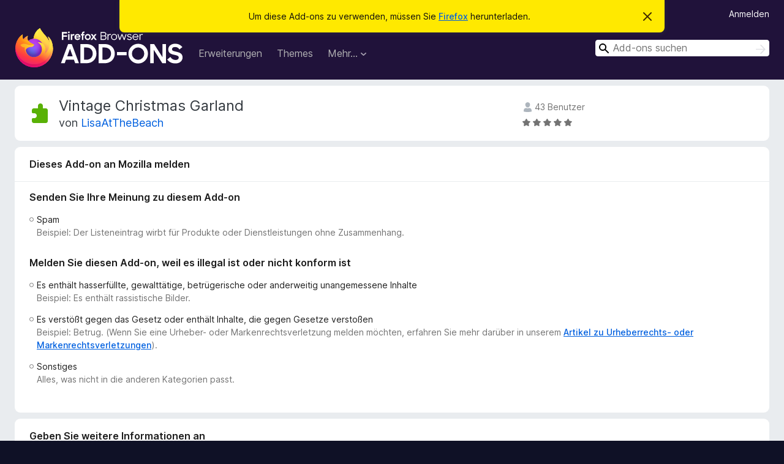

--- FILE ---
content_type: text/html; charset=utf-8
request_url: https://addons.mozilla.org/de/firefox/feedback/addon/vintage-christmas-garland/
body_size: 6726
content:
<!DOCTYPE html>
<html lang="de" dir="ltr"><head><title data-react-helmet="true">Sagen Sie Ihre Meinung oder melden Sie ein Add-on an Mozilla – Add-ons für Firefox (de)</title><meta charSet="utf-8"/><meta name="viewport" content="width=device-width, initial-scale=1"/><link href="/static-frontend/Inter-roman-subset-en_de_fr_ru_es_pt_pl_it.var.2ce5ad921c3602b1e5370b3c86033681.woff2" crossorigin="anonymous" rel="preload" as="font" type="font/woff2"/><link href="/static-frontend/amo-2c9b371cc4de1aad916e.css" integrity="sha512-xpIl0TE0BdHR7KIMx6yfLd2kiIdWqrmXT81oEQ2j3ierwSeZB5WzmlhM7zJEHvI5XqPZYwMlGu/Pk0f13trpzQ==" crossorigin="anonymous" rel="stylesheet" type="text/css"/><meta data-react-helmet="true" name="robots" content="noindex, follow"/><link rel="shortcut icon" href="/favicon.ico?v=3"/><link data-react-helmet="true" title="Firefox-Add-ons" rel="search" type="application/opensearchdescription+xml" href="/de/firefox/opensearch.xml"/></head><body><div id="react-view"><div class="Page-amo"><header class="Header"><div class="Notice Notice-warning GetFirefoxBanner Notice-dismissible"><div class="Notice-icon"></div><div class="Notice-column"><div class="Notice-content"><p class="Notice-text"><span class="GetFirefoxBanner-content">Um diese Add-ons zu verwenden, müssen Sie <a class="Button Button--none GetFirefoxBanner-button" href="https://www.mozilla.org/firefox/download/thanks/?s=direct&amp;utm_campaign=amo-fx-cta&amp;utm_content=banner-download-button&amp;utm_medium=referral&amp;utm_source=addons.mozilla.org">Firefox</a> herunterladen.</span></p></div></div><div class="Notice-dismisser"><button class="Button Button--none Notice-dismisser-button" type="submit"><span class="Icon Icon-inline-content IconXMark Notice-dismisser-icon"><span class="visually-hidden">Diesen Hinweis verwerfen</span><svg class="IconXMark-svg" version="1.1" xmlns="http://www.w3.org/2000/svg" xmlns:xlink="http://www.w3.org/1999/xlink"><g class="IconXMark-path" transform="translate(-1.000000, -1.000000)" fill="#0C0C0D"><path d="M1.293,2.707 C1.03304342,2.45592553 0.928787403,2.08412211 1.02030284,1.73449268 C1.11181828,1.38486324 1.38486324,1.11181828 1.73449268,1.02030284 C2.08412211,0.928787403 2.45592553,1.03304342 2.707,1.293 L8,6.586 L13.293,1.293 C13.5440745,1.03304342 13.9158779,0.928787403 14.2655073,1.02030284 C14.6151368,1.11181828 14.8881817,1.38486324 14.9796972,1.73449268 C15.0712126,2.08412211 14.9669566,2.45592553 14.707,2.707 L9.414,8 L14.707,13.293 C15.0859722,13.6853789 15.0805524,14.3090848 14.6948186,14.6948186 C14.3090848,15.0805524 13.6853789,15.0859722 13.293,14.707 L8,9.414 L2.707,14.707 C2.31462111,15.0859722 1.69091522,15.0805524 1.30518142,14.6948186 C0.919447626,14.3090848 0.91402779,13.6853789 1.293,13.293 L6.586,8 L1.293,2.707 Z"></path></g></svg></span></button></div></div><div class="Header-wrapper"><div class="Header-content"><a class="Header-title" href="/de/firefox/"><span class="visually-hidden">Add-ons für den Firefox-Browser</span></a></div><ul class="SectionLinks Header-SectionLinks"><li><a class="SectionLinks-link SectionLinks-link-extension" href="/de/firefox/extensions/">Erweiterungen</a></li><li><a class="SectionLinks-link SectionLinks-link-theme" href="/de/firefox/themes/">Themes</a></li><li><div class="DropdownMenu SectionLinks-link SectionLinks-dropdown"><button class="DropdownMenu-button" title="Mehr…" type="button" aria-haspopup="true"><span class="DropdownMenu-button-text">Mehr…</span><span class="Icon Icon-inverted-caret"></span></button><ul class="DropdownMenu-items" aria-hidden="true" aria-label="submenu"><li class="DropdownMenuItem DropdownMenuItem-section SectionLinks-subheader">für Firefox</li><li class="DropdownMenuItem DropdownMenuItem-link"><a class="SectionLinks-dropdownlink" href="/de/firefox/language-tools/">Wörterbücher &amp; Sprachpakete</a></li><li class="DropdownMenuItem DropdownMenuItem-section SectionLinks-subheader">Andere Browser-Seiten</li><li class="DropdownMenuItem DropdownMenuItem-link"><a class="SectionLinks-clientApp-android" data-clientapp="android" href="/de/android/">Add-ons für Android</a></li></ul></div></li></ul><div class="Header-user-and-external-links"><a class="Button Button--none Header-authenticate-button Header-button Button--micro" href="#login">Anmelden</a></div><form action="/de/firefox/search/" class="SearchForm Header-search-form Header-search-form--desktop" method="GET" data-no-csrf="true" role="search"><div class="AutoSearchInput"><label class="AutoSearchInput-label visually-hidden" for="AutoSearchInput-q">Suchen</label><div class="AutoSearchInput-search-box"><span class="Icon Icon-magnifying-glass AutoSearchInput-icon-magnifying-glass"></span><div role="combobox" aria-haspopup="listbox" aria-owns="react-autowhatever-1" aria-expanded="false"><input type="search" autoComplete="off" aria-autocomplete="list" aria-controls="react-autowhatever-1" class="AutoSearchInput-query" id="AutoSearchInput-q" maxLength="100" minLength="2" name="q" placeholder="Add-ons suchen" value=""/><div id="react-autowhatever-1" role="listbox"></div></div><button class="AutoSearchInput-submit-button" type="submit"><span class="visually-hidden">Suchen</span><span class="Icon Icon-arrow"></span></button></div></div></form></div></header><div class="Page-content"><div class="Page Page-not-homepage"><div class="AppBanner"></div><div class="AddonFeedback-page"><div class="AddonFeedbackForm"><div class="FeedbackForm"><section class="Card AddonFeedbackForm-header Card--no-header Card--no-footer"><div class="Card-contents"><div class="AddonFeedbackForm-header-icon"><div class="AddonFeedbackForm-header-icon-wrapper"><img class="AddonFeedbackForm-header-icon-image" src="https://addons.mozilla.org/static-server/img/addon-icons/default-64.png" alt=""/></div></div><h1 class="AddonTitle">Vintage Christmas Garland<span class="AddonTitle-author"> <!-- -->von<!-- --> <a href="/de/firefox/user/5401025/">LisaAtTheBeach</a></span></h1><div class="AddonFeedbackForm-header-metadata"><div class="AddonFeedbackForm-header-metadata-adu"><span class="Icon Icon-user-fill"></span>43 Benutzer</div><div class="AddonFeedbackForm-header-metadata-rating"><div class="Rating Rating--small" title="Bewertet mit 4,8 von 5 Sternen"><div class="Rating-star Rating-rating-1 Rating-selected-star" title="Bewertet mit 4,8 von 5 Sternen"></div><div class="Rating-star Rating-rating-2 Rating-selected-star" title="Bewertet mit 4,8 von 5 Sternen"></div><div class="Rating-star Rating-rating-3 Rating-selected-star" title="Bewertet mit 4,8 von 5 Sternen"></div><div class="Rating-star Rating-rating-4 Rating-selected-star" title="Bewertet mit 4,8 von 5 Sternen"></div><div class="Rating-star Rating-rating-5 Rating-selected-star" title="Bewertet mit 4,8 von 5 Sternen"></div><span class="visually-hidden">Bewertet mit 4,8 von 5 Sternen</span></div></div></div></div></section><form class="FeedbackForm-form"><div class="FeedbackForm-form-messages"></div><section class="Card FeedbackForm--Card Card--no-footer"><header class="Card-header"><div class="Card-header-text">Dieses Add-on an Mozilla melden</div></header><div class="Card-contents"><h3>Senden Sie Ihre Meinung zu diesem Add-on</h3><ul><li class="FeedbackForm-checkbox-wrapper"><input type="radio" class="FeedbackForm-catgeory" id="feedbackCategoryfeedback_spam" name="category" aria-describedby="feedbackCategoryfeedback_spam-help" required="" value="feedback_spam"/><label class="FeedbackForm-label" for="feedbackCategoryfeedback_spam">Spam</label><p class="FeedbackForm--help" id="feedbackCategoryfeedback_spam-help">Beispiel: Der Listeneintrag wirbt für Produkte oder Dienstleistungen ohne Zusammenhang.</p></li></ul><h3>Melden Sie diesen Add-on, weil es illegal ist oder nicht konform ist</h3><ul><li class="FeedbackForm-checkbox-wrapper"><input type="radio" class="FeedbackForm-catgeory" id="feedbackCategoryhateful_violent_deceptive" name="category" aria-describedby="feedbackCategoryhateful_violent_deceptive-help" required="" value="hateful_violent_deceptive"/><label class="FeedbackForm-label" for="feedbackCategoryhateful_violent_deceptive">Es enthält hasserfüllte, gewalttätige, betrügerische oder anderweitig unangemessene Inhalte</label><p class="FeedbackForm--help" id="feedbackCategoryhateful_violent_deceptive-help">Beispiel: Es enthält rassistische Bilder.</p></li><li class="FeedbackForm-checkbox-wrapper"><input type="radio" class="FeedbackForm-catgeory" id="feedbackCategoryillegal" name="category" aria-describedby="feedbackCategoryillegal-help" required="" value="illegal"/><label class="FeedbackForm-label" for="feedbackCategoryillegal">Es verstößt gegen das Gesetz oder enthält Inhalte, die gegen Gesetze verstoßen</label><p class="FeedbackForm--help" id="feedbackCategoryillegal-help">Beispiel: Betrug. (Wenn Sie eine Urheber- oder Markenrechtsverletzung melden möchten, erfahren Sie mehr darüber in unserem <a href="https://www.mozilla.org/en-US/about/legal/report-infringement/">Artikel zu Urheberrechts- oder Markenrechtsverletzungen</a>).</p></li><li class="FeedbackForm-checkbox-wrapper"><input type="radio" class="FeedbackForm-catgeory" id="feedbackCategorysomething_else" name="category" aria-describedby="feedbackCategorysomething_else-help" required="" value="something_else"/><label class="FeedbackForm-label" for="feedbackCategorysomething_else">Sonstiges</label><p class="FeedbackForm--help" id="feedbackCategorysomething_else-help">Alles, was nicht in die anderen Kategorien passt.</p></li></ul></div></section><section class="Card FeedbackForm--Card Card--no-footer"><header class="Card-header"><div class="Card-header-text">Geben Sie weitere Informationen an</div></header><div class="Card-contents"><label class="FeedbackForm-label" for="feedbackLocation">Ort des Verstoßes</label><select id="feedbackLocation" name="location" required="" class="Select FeedbackForm-location"><option value="">Ort auswählen</option><option value="amo">Auf der Seite des Add-ons auf dieser Website</option><option value="addon">Innerhalb des Add-ons</option><option value="both">Sowohl als auch</option></select><label class="FeedbackForm-label" for="feedbackText">Geben Sie weitere Details an</label><textarea class="FeedbackForm-text" id="feedbackText" required="" name="text" aria-describedby="feedbackText-help"></textarea><p class="FeedbackForm--help" id="feedbackText-help">Bitte geben Sie alle zusätzlichen Informationen an, die uns helfen, Ihre Meldung zu verstehen (einschließlich derer, gegen welche Richtlinien Ihrer Meinung nach verstoßen wurde).</p></div></section><section class="Card FeedbackForm--Card Card--no-footer"><header class="Card-header"><div class="Card-header-text">Kontaktinformationen</div></header><div class="Card-contents"><p class="FeedbackForm-checkbox-wrapper"><input type="checkbox" class="FeedbackForm-anonymous" id="feedbackAnonymous" name="anonymous" aria-describedby="feedbackAnonymous-help"/><label class="FeedbackForm-label" for="feedbackAnonymous">Meldung anonym übermitteln</label><p class="FeedbackForm--help" id="feedbackAnonymous-help">Wenn Sie eine anonyme Meldung übermitteln, können wir mit Ihnen nicht über den Status der Meldung oder über Möglichkeiten, gegen die Sie Einspruch einlegen können, kommunizieren.</p></p><label class="FeedbackForm-label" for="feedbackName">Ihr Name <span class="visually-hidden">(erforderlich)</span></label><input class="FeedbackForm-name" id="feedbackName" name="name" required="" autoComplete="name"/><label class="FeedbackForm-label" for="feedbackEmail">Ihre E-Mail-Adresse <span class="visually-hidden">(erforderlich)</span></label><input class="FeedbackForm-email" id="feedbackEmail" name="email" required="" autoComplete="email"/></div></section><div class="FeedbackForm-buttons-wrapper"><button class="Button Button--action FeedbackForm-submit-button FeedbackForm-button Button--puffy" type="submit">Meldung senden</button></div></form></div></div></div></div></div><footer class="Footer"><div class="Footer-wrapper"><div class="Footer-mozilla-link-wrapper"><a class="Footer-mozilla-link" href="https://mozilla.org/" title="Zur Mozilla-Startseite gehen"><span class="Icon Icon-mozilla Footer-mozilla-logo"><span class="visually-hidden">Zur Mozilla-Startseite gehen</span></span></a></div><section class="Footer-amo-links"><h4 class="Footer-links-header"><a href="/de/firefox/">Add-ons</a></h4><ul class="Footer-links"><li><a href="/de/about">Über</a></li><li><a class="Footer-blog-link" href="/blog/">Firefox-Add-ons-Blog</a></li><li><a class="Footer-extension-workshop-link" href="https://extensionworkshop.com/?utm_content=footer-link&amp;utm_medium=referral&amp;utm_source=addons.mozilla.org">Erweiterungs-Workshop</a></li><li><a href="/de/developers/">Entwickler-Zentrum</a></li><li><a class="Footer-developer-policies-link" href="https://extensionworkshop.com/documentation/publish/add-on-policies/?utm_medium=photon-footer&amp;utm_source=addons.mozilla.org">Regeln für Entwickler</a></li><li><a class="Footer-community-blog-link" href="https://blog.mozilla.com/addons?utm_content=footer-link&amp;utm_medium=referral&amp;utm_source=addons.mozilla.org">Blog der Gemeinschaft</a></li><li><a href="https://discourse.mozilla-community.org/c/add-ons">Forum</a></li><li><a class="Footer-bug-report-link" href="https://developer.mozilla.org/docs/Mozilla/Add-ons/Contact_us">Einen Fehler melden</a></li><li><a href="/de/review_guide">Bewertungsleitfaden</a></li></ul></section><section class="Footer-browsers-links"><h4 class="Footer-links-header">Browser</h4><ul class="Footer-links"><li><a class="Footer-desktop-link" href="https://www.mozilla.org/firefox/new/?utm_content=footer-link&amp;utm_medium=referral&amp;utm_source=addons.mozilla.org">Desktop</a></li><li><a class="Footer-mobile-link" href="https://www.mozilla.org/firefox/mobile/?utm_content=footer-link&amp;utm_medium=referral&amp;utm_source=addons.mozilla.org">Mobile</a></li><li><a class="Footer-enterprise-link" href="https://www.mozilla.org/firefox/enterprise/?utm_content=footer-link&amp;utm_medium=referral&amp;utm_source=addons.mozilla.org">Enterprise</a></li></ul></section><section class="Footer-product-links"><h4 class="Footer-links-header">Produkte</h4><ul class="Footer-links"><li><a class="Footer-browsers-link" href="https://www.mozilla.org/firefox/browsers/?utm_content=footer-link&amp;utm_medium=referral&amp;utm_source=addons.mozilla.org">Browsers</a></li><li><a class="Footer-vpn-link" href="https://www.mozilla.org/products/vpn/?utm_content=footer-link&amp;utm_medium=referral&amp;utm_source=addons.mozilla.org#pricing">VPN</a></li><li><a class="Footer-relay-link" href="https://relay.firefox.com/?utm_content=footer-link&amp;utm_medium=referral&amp;utm_source=addons.mozilla.org">Relay</a></li><li><a class="Footer-monitor-link" href="https://monitor.firefox.com/?utm_content=footer-link&amp;utm_medium=referral&amp;utm_source=addons.mozilla.org">Monitor</a></li><li><a class="Footer-pocket-link" href="https://getpocket.com?utm_content=footer-link&amp;utm_medium=referral&amp;utm_source=addons.mozilla.org">Pocket</a></li></ul><ul class="Footer-links Footer-links-social"><li class="Footer-link-social"><a href="https://bsky.app/profile/firefox.com"><span class="Icon Icon-bluesky"><span class="visually-hidden">Bluesky (@firefox.com)</span></span></a></li><li class="Footer-link-social"><a href="https://www.instagram.com/firefox/"><span class="Icon Icon-instagram"><span class="visually-hidden">Instagram (Firefox)</span></span></a></li><li class="Footer-link-social"><a href="https://www.youtube.com/firefoxchannel"><span class="Icon Icon-youtube"><span class="visually-hidden">YouTube (firefoxchannel)</span></span></a></li></ul></section><ul class="Footer-legal-links"><li><a class="Footer-privacy-link" href="https://www.mozilla.org/privacy/websites/">Datenschutz</a></li><li><a class="Footer-cookies-link" href="https://www.mozilla.org/privacy/websites/">Cookies</a></li><li><a class="Footer-legal-link" href="https://www.mozilla.org/about/legal/amo-policies/">Rechtliches</a></li></ul><p class="Footer-copyright">Sofern nicht anders <a href="https://www.mozilla.org/en-US/about/legal/">vermerkt</a>, steht der Inhalt dieser Seite unter der <a href="https://creativecommons.org/licenses/by-sa/3.0/">Creative Commons Attribution Share-Alike License v3.0</a> oder einer späteren Version.</p><div class="Footer-language-picker"><div class="LanguagePicker"><label for="lang-picker" class="LanguagePicker-header">Sprache ändern</label><select class="LanguagePicker-selector" id="lang-picker"><option value="cs">Čeština</option><option value="de" selected="">Deutsch</option><option value="dsb">Dolnoserbšćina</option><option value="el">Ελληνικά</option><option value="en-CA">English (Canadian)</option><option value="en-GB">English (British)</option><option value="en-US">English (US)</option><option value="es-AR">Español (de Argentina)</option><option value="es-CL">Español (de Chile)</option><option value="es-ES">Español (de España)</option><option value="es-MX">Español (de México)</option><option value="fi">suomi</option><option value="fr">Français</option><option value="fur">Furlan</option><option value="fy-NL">Frysk</option><option value="he">עברית</option><option value="hr">Hrvatski</option><option value="hsb">Hornjoserbsce</option><option value="hu">magyar</option><option value="ia">Interlingua</option><option value="it">Italiano</option><option value="ja">日本語</option><option value="ka">ქართული</option><option value="kab">Taqbaylit</option><option value="ko">한국어</option><option value="nb-NO">Norsk bokmål</option><option value="nl">Nederlands</option><option value="nn-NO">Norsk nynorsk</option><option value="pl">Polski</option><option value="pt-BR">Português (do Brasil)</option><option value="pt-PT">Português (Europeu)</option><option value="ro">Română</option><option value="ru">Русский</option><option value="sk">slovenčina</option><option value="sl">Slovenščina</option><option value="sq">Shqip</option><option value="sv-SE">Svenska</option><option value="tr">Türkçe</option><option value="uk">Українська</option><option value="vi">Tiếng Việt</option><option value="zh-CN">中文 (简体)</option><option value="zh-TW">正體中文 (繁體)</option></select></div></div></div></footer></div></div><script type="application/json" id="redux-store-state">{"abuse":{"byGUID":{},"loading":false},"addons":{"byID":{"1227954":{"authors":[{"id":5401025,"name":"LisaAtTheBeach","url":"https:\u002F\u002Faddons.mozilla.org\u002Fde\u002Ffirefox\u002Fuser\u002F5401025\u002F","username":"lisaatthebeach","picture_url":"https:\u002F\u002Faddons.mozilla.org\u002Fuser-media\u002Fuserpics\u002F25\u002F1025\u002F5401025\u002F5401025.png?modified=1580426626"}],"average_daily_users":43,"categories":["holiday"],"contributions_url":"","created":"2010-12-05T14:28:31Z","default_locale":"en-US","description":null,"developer_comments":null,"edit_url":"https:\u002F\u002Faddons.mozilla.org\u002Fde\u002Fdevelopers\u002Faddon\u002Fvintage-christmas-garland\u002Fedit","guid":"{8cf80f5d-0fe1-48d0-8089-57ea294abe5e}","has_eula":false,"has_privacy_policy":false,"homepage":null,"icon_url":"https:\u002F\u002Faddons.mozilla.org\u002Fstatic-server\u002Fimg\u002Faddon-icons\u002Fdefault-64.png","icons":{"32":"https:\u002F\u002Faddons.mozilla.org\u002Fstatic-server\u002Fimg\u002Faddon-icons\u002Fdefault-32.png","64":"https:\u002F\u002Faddons.mozilla.org\u002Fstatic-server\u002Fimg\u002Faddon-icons\u002Fdefault-64.png","128":"https:\u002F\u002Faddons.mozilla.org\u002Fstatic-server\u002Fimg\u002Faddon-icons\u002Fdefault-128.png"},"id":1227954,"is_disabled":false,"is_experimental":false,"is_noindexed":false,"last_updated":"2019-05-13T15:18:06Z","name":"Vintage Christmas Garland","previews":[{"h":92,"src":"https:\u002F\u002Faddons.mozilla.org\u002Fuser-media\u002Fversion-previews\u002Ffull\u002F3334\u002F3334720.png?modified=1622915716","thumbnail_h":64,"thumbnail_src":"https:\u002F\u002Faddons.mozilla.org\u002Fuser-media\u002Fversion-previews\u002Fthumbs\u002F3334\u002F3334720.png?modified=1622915716","thumbnail_w":473,"title":null,"w":680},{"h":92,"src":"https:\u002F\u002Faddons.mozilla.org\u002Fuser-media\u002Fversion-previews\u002Ffull\u002F3334\u002F3334723.svg?modified=1622915716","thumbnail_h":92,"thumbnail_src":"https:\u002F\u002Faddons.mozilla.org\u002Fuser-media\u002Fversion-previews\u002Fthumbs\u002F3334\u002F3334723.jpg?modified=1622915716","thumbnail_w":720,"title":null,"w":720}],"promoted":[],"ratings":{"average":4.75,"bayesian_average":4.630916744222237,"count":56,"text_count":18,"grouped_counts":{"1":0,"2":1,"3":3,"4":5,"5":47}},"requires_payment":false,"review_url":"https:\u002F\u002Faddons.mozilla.org\u002Fde\u002Freviewers\u002Freview\u002F1227954","slug":"vintage-christmas-garland","status":"public","summary":"A long strand of evergreen Christmas garland decorated with stockings, ornaments, bells, bows and candy canes heightens the festive spirit of the holidays. \n\nchild friendly persona\n\nPersonas by LisaAtTheBeach","support_email":null,"support_url":null,"tags":[],"type":"statictheme","url":"https:\u002F\u002Faddons.mozilla.org\u002Fde\u002Ffirefox\u002Faddon\u002Fvintage-christmas-garland\u002F","weekly_downloads":2,"currentVersionId":4060393,"isMozillaSignedExtension":false,"isAndroidCompatible":false}},"byIdInURL":{"vintage-christmas-garland":1227954},"byGUID":{"{8cf80f5d-0fe1-48d0-8089-57ea294abe5e}":1227954},"bySlug":{"vintage-christmas-garland":1227954},"infoBySlug":{},"lang":"de","loadingByIdInURL":{"vintage-christmas-garland":false}},"addonsByAuthors":{"byAddonId":{},"byAddonSlug":{},"byAuthorId":{},"countFor":{},"lang":"de","loadingFor":{}},"api":{"clientApp":"firefox","lang":"de","regionCode":"US","requestId":"abf9952d-ba0e-4e2e-b82b-11c38cc5c8d4","token":null,"userAgent":"Mozilla\u002F5.0 (Macintosh; Intel Mac OS X 10_15_7) AppleWebKit\u002F537.36 (KHTML, like Gecko) Chrome\u002F131.0.0.0 Safari\u002F537.36; ClaudeBot\u002F1.0; +claudebot@anthropic.com)","userAgentInfo":{"browser":{"name":"Chrome","version":"131.0.0.0","major":"131"},"device":{"vendor":"Apple","model":"Macintosh"},"os":{"name":"Mac OS","version":"10.15.7"}}},"autocomplete":{"lang":"de","loading":false,"suggestions":[]},"blocks":{"blocks":{},"lang":"de"},"categories":{"categories":null,"loading":false},"collections":{"byId":{},"bySlug":{},"current":{"id":null,"loading":false},"userCollections":{},"addonInCollections":{},"isCollectionBeingModified":false,"hasAddonBeenAdded":false,"hasAddonBeenRemoved":false,"editingCollectionDetails":false,"lang":"de"},"collectionAbuseReports":{"byCollectionId":{}},"errors":{"src\u002Famo\u002Fpages\u002FAddonFeedback\u002Findex.js-vintage-christmas-garland":null},"errorPage":{"clearOnNext":true,"error":null,"hasError":false,"statusCode":null},"experiments":{},"home":{"homeShelves":null,"isLoading":false,"lang":"de","resetStateOnNextChange":false,"resultsLoaded":false,"shelves":{}},"installations":{},"landing":{"addonType":null,"category":null,"recommended":{"count":0,"results":[]},"highlyRated":{"count":0,"results":[]},"lang":"de","loading":false,"trending":{"count":0,"results":[]},"resultsLoaded":false},"languageTools":{"byID":{},"lang":"de"},"recommendations":{"byGuid":{},"lang":"de"},"redirectTo":{"url":null,"status":null},"reviews":{"lang":"de","permissions":{},"byAddon":{},"byId":{},"byUserId":{},"latestUserReview":{},"view":{},"loadingForSlug":{}},"search":{"count":0,"filters":null,"lang":"de","loading":false,"pageSize":null,"results":[],"pageCount":0},"site":{"readOnly":false,"notice":null,"loadedPageIsAnonymous":false},"suggestions":{"forCollection":{},"lang":"de","loading":false},"uiState":{},"userAbuseReports":{"byUserId":{}},"users":{"currentUserID":null,"byID":{},"byUsername":{},"isUpdating":false,"userPageBeingViewed":{"loading":false,"userId":null},"isUnsubscribedFor":{},"currentUserWasLoggedOut":false,"resetStateOnNextChange":false},"versions":{"byId":{"4060393":{"compatibility":{"firefox":{"min":"53.0","max":"*"}},"id":4060393,"isStrictCompatibilityEnabled":false,"license":{"isCustom":false,"name":"Alle Rechte vorbehalten","text":null,"url":null},"file":{"id":2604771,"created":"2019-05-13T15:18:06Z","hash":"sha256:9c37e41b0171445ced9124f45dd8ee169712711cd4ab7f2605080d8fda8277f4","is_mozilla_signed_extension":false,"size":154307,"status":"public","url":"https:\u002F\u002Faddons.mozilla.org\u002Ffirefox\u002Fdownloads\u002Ffile\u002F2604771\u002Fvintage_christmas_garland-2.0.xpi","permissions":[],"optional_permissions":[],"host_permissions":[],"data_collection_permissions":[],"optional_data_collection_permissions":[]},"releaseNotes":null,"version":"2.0"}},"bySlug":{},"lang":"de"},"viewContext":{"context":"VIEW_CONTEXT_HOME"},"router":{"location":{"pathname":"\u002Fde\u002Ffirefox\u002Ffeedback\u002Faddon\u002Fvintage-christmas-garland\u002F","search":"","hash":"","key":"dl63ht","query":{}},"action":"POP"}}</script><script async="" src="https://www.google-analytics.com/analytics.js"></script><script async="" src="https://www.googletagmanager.com/gtag/js?id=G-B9CY1C9VBC"></script><script src="/static-frontend/amo-e352b4b24a65d07f15df.js" integrity="sha512-nWciaRE9C6yGYwqahSLY94b0NrCvcCc4XGTc+R/FyBApWwFzPugMdSKOi/h4oquKK8fZnTiLlj88lumxT16upw==" crossorigin="anonymous"></script></body></html>